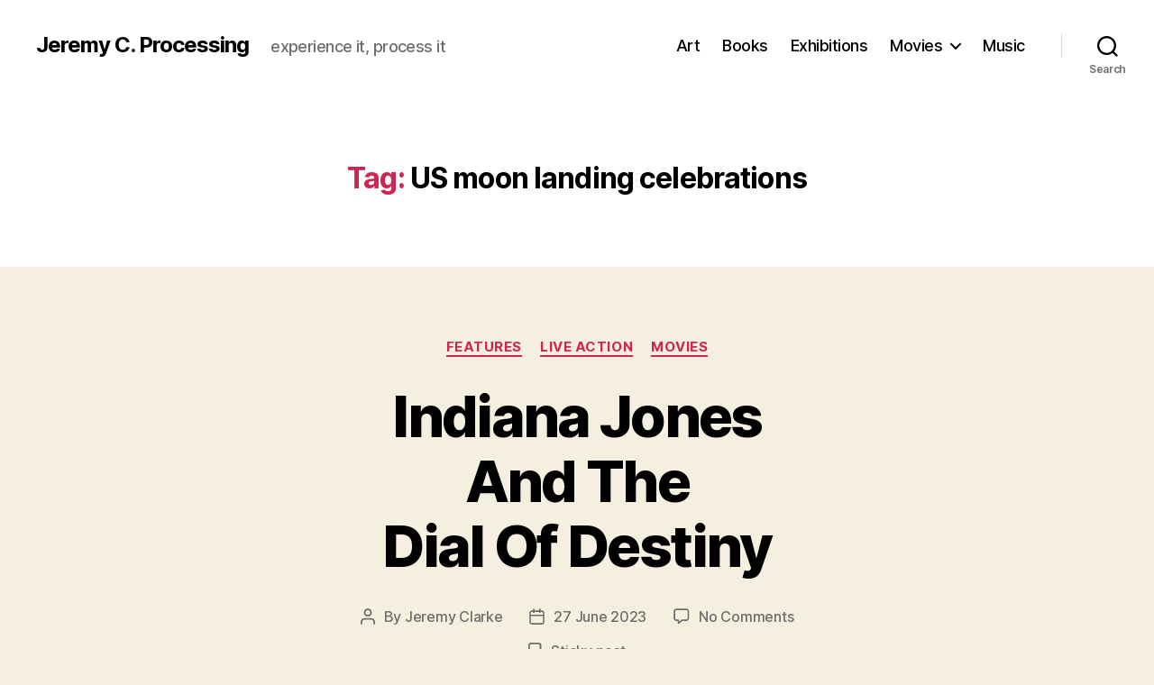

--- FILE ---
content_type: text/html; charset=UTF-8
request_url: https://jeremycprocessing.com/tag/us-moon-landing-celebrations/
body_size: 73444
content:
<!DOCTYPE html>

<html class="no-js" lang="en-GB">

	<head>

		<meta charset="UTF-8">
		<meta name="viewport" content="width=device-width, initial-scale=1.0" >

		<link rel="profile" href="https://gmpg.org/xfn/11">

		<meta name='robots' content='index, follow, max-image-preview:large, max-snippet:-1, max-video-preview:-1' />

	<!-- This site is optimized with the Yoast SEO plugin v21.5 - https://yoast.com/wordpress/plugins/seo/ -->
	<title>US moon landing celebrations Archives - Jeremy C. Processing</title>
	<link rel="canonical" href="http://jeremycprocessing.com/tag/us-moon-landing-celebrations/" />
	<meta property="og:locale" content="en_GB" />
	<meta property="og:type" content="article" />
	<meta property="og:title" content="US moon landing celebrations Archives - Jeremy C. Processing" />
	<meta property="og:url" content="http://jeremycprocessing.com/tag/us-moon-landing-celebrations/" />
	<meta property="og:site_name" content="Jeremy C. Processing" />
	<meta name="twitter:card" content="summary_large_image" />
	<script type="application/ld+json" class="yoast-schema-graph">{"@context":"https://schema.org","@graph":[{"@type":"CollectionPage","@id":"http://jeremycprocessing.com/tag/us-moon-landing-celebrations/","url":"http://jeremycprocessing.com/tag/us-moon-landing-celebrations/","name":"US moon landing celebrations Archives - Jeremy C. Processing","isPartOf":{"@id":"https://jeremycprocessing.com/#website"},"primaryImageOfPage":{"@id":"http://jeremycprocessing.com/tag/us-moon-landing-celebrations/#primaryimage"},"image":{"@id":"http://jeremycprocessing.com/tag/us-moon-landing-celebrations/#primaryimage"},"thumbnailUrl":"https://jeremycprocessing.com/wp-content/uploads/2023/06/Indiana-Jones-and-the-Dial-of-Destiny-16-800-x-533.jpg","breadcrumb":{"@id":"http://jeremycprocessing.com/tag/us-moon-landing-celebrations/#breadcrumb"},"inLanguage":"en-GB"},{"@type":"ImageObject","inLanguage":"en-GB","@id":"http://jeremycprocessing.com/tag/us-moon-landing-celebrations/#primaryimage","url":"https://jeremycprocessing.com/wp-content/uploads/2023/06/Indiana-Jones-and-the-Dial-of-Destiny-16-800-x-533.jpg","contentUrl":"https://jeremycprocessing.com/wp-content/uploads/2023/06/Indiana-Jones-and-the-Dial-of-Destiny-16-800-x-533.jpg","width":800,"height":533},{"@type":"BreadcrumbList","@id":"http://jeremycprocessing.com/tag/us-moon-landing-celebrations/#breadcrumb","itemListElement":[{"@type":"ListItem","position":1,"name":"Home","item":"https://jeremycprocessing.com/"},{"@type":"ListItem","position":2,"name":"US moon landing celebrations"}]},{"@type":"WebSite","@id":"https://jeremycprocessing.com/#website","url":"https://jeremycprocessing.com/","name":"Jeremy C. Processing","description":"experience it, process it","publisher":{"@id":"https://jeremycprocessing.com/#/schema/person/8147bfb7d820821a582be87865e5b085"},"potentialAction":[{"@type":"SearchAction","target":{"@type":"EntryPoint","urlTemplate":"https://jeremycprocessing.com/?s={search_term_string}"},"query-input":"required name=search_term_string"}],"inLanguage":"en-GB"},{"@type":["Person","Organization"],"@id":"https://jeremycprocessing.com/#/schema/person/8147bfb7d820821a582be87865e5b085","name":"Jeremy Clarke","image":{"@type":"ImageObject","inLanguage":"en-GB","@id":"https://jeremycprocessing.com/#/schema/person/image/","url":"https://secure.gravatar.com/avatar/03cbd649d4751c36f4b4f2a985d4e561?s=96&d=mm&r=g","contentUrl":"https://secure.gravatar.com/avatar/03cbd649d4751c36f4b4f2a985d4e561?s=96&d=mm&r=g","caption":"Jeremy Clarke"},"logo":{"@id":"https://jeremycprocessing.com/#/schema/person/image/"}}]}</script>
	<!-- / Yoast SEO plugin. -->


<link rel="alternate" type="application/rss+xml" title="Jeremy C. Processing &raquo; Feed" href="https://jeremycprocessing.com/feed/" />
<link rel="alternate" type="application/rss+xml" title="Jeremy C. Processing &raquo; Comments Feed" href="https://jeremycprocessing.com/comments/feed/" />
<link rel="alternate" type="application/rss+xml" title="Jeremy C. Processing &raquo; US moon landing celebrations Tag Feed" href="https://jeremycprocessing.com/tag/us-moon-landing-celebrations/feed/" />
<script>
window._wpemojiSettings = {"baseUrl":"https:\/\/s.w.org\/images\/core\/emoji\/14.0.0\/72x72\/","ext":".png","svgUrl":"https:\/\/s.w.org\/images\/core\/emoji\/14.0.0\/svg\/","svgExt":".svg","source":{"concatemoji":"https:\/\/jeremycprocessing.com\/wp-includes\/js\/wp-emoji-release.min.js?ver=6.4.7"}};
/*! This file is auto-generated */
!function(i,n){var o,s,e;function c(e){try{var t={supportTests:e,timestamp:(new Date).valueOf()};sessionStorage.setItem(o,JSON.stringify(t))}catch(e){}}function p(e,t,n){e.clearRect(0,0,e.canvas.width,e.canvas.height),e.fillText(t,0,0);var t=new Uint32Array(e.getImageData(0,0,e.canvas.width,e.canvas.height).data),r=(e.clearRect(0,0,e.canvas.width,e.canvas.height),e.fillText(n,0,0),new Uint32Array(e.getImageData(0,0,e.canvas.width,e.canvas.height).data));return t.every(function(e,t){return e===r[t]})}function u(e,t,n){switch(t){case"flag":return n(e,"\ud83c\udff3\ufe0f\u200d\u26a7\ufe0f","\ud83c\udff3\ufe0f\u200b\u26a7\ufe0f")?!1:!n(e,"\ud83c\uddfa\ud83c\uddf3","\ud83c\uddfa\u200b\ud83c\uddf3")&&!n(e,"\ud83c\udff4\udb40\udc67\udb40\udc62\udb40\udc65\udb40\udc6e\udb40\udc67\udb40\udc7f","\ud83c\udff4\u200b\udb40\udc67\u200b\udb40\udc62\u200b\udb40\udc65\u200b\udb40\udc6e\u200b\udb40\udc67\u200b\udb40\udc7f");case"emoji":return!n(e,"\ud83e\udef1\ud83c\udffb\u200d\ud83e\udef2\ud83c\udfff","\ud83e\udef1\ud83c\udffb\u200b\ud83e\udef2\ud83c\udfff")}return!1}function f(e,t,n){var r="undefined"!=typeof WorkerGlobalScope&&self instanceof WorkerGlobalScope?new OffscreenCanvas(300,150):i.createElement("canvas"),a=r.getContext("2d",{willReadFrequently:!0}),o=(a.textBaseline="top",a.font="600 32px Arial",{});return e.forEach(function(e){o[e]=t(a,e,n)}),o}function t(e){var t=i.createElement("script");t.src=e,t.defer=!0,i.head.appendChild(t)}"undefined"!=typeof Promise&&(o="wpEmojiSettingsSupports",s=["flag","emoji"],n.supports={everything:!0,everythingExceptFlag:!0},e=new Promise(function(e){i.addEventListener("DOMContentLoaded",e,{once:!0})}),new Promise(function(t){var n=function(){try{var e=JSON.parse(sessionStorage.getItem(o));if("object"==typeof e&&"number"==typeof e.timestamp&&(new Date).valueOf()<e.timestamp+604800&&"object"==typeof e.supportTests)return e.supportTests}catch(e){}return null}();if(!n){if("undefined"!=typeof Worker&&"undefined"!=typeof OffscreenCanvas&&"undefined"!=typeof URL&&URL.createObjectURL&&"undefined"!=typeof Blob)try{var e="postMessage("+f.toString()+"("+[JSON.stringify(s),u.toString(),p.toString()].join(",")+"));",r=new Blob([e],{type:"text/javascript"}),a=new Worker(URL.createObjectURL(r),{name:"wpTestEmojiSupports"});return void(a.onmessage=function(e){c(n=e.data),a.terminate(),t(n)})}catch(e){}c(n=f(s,u,p))}t(n)}).then(function(e){for(var t in e)n.supports[t]=e[t],n.supports.everything=n.supports.everything&&n.supports[t],"flag"!==t&&(n.supports.everythingExceptFlag=n.supports.everythingExceptFlag&&n.supports[t]);n.supports.everythingExceptFlag=n.supports.everythingExceptFlag&&!n.supports.flag,n.DOMReady=!1,n.readyCallback=function(){n.DOMReady=!0}}).then(function(){return e}).then(function(){var e;n.supports.everything||(n.readyCallback(),(e=n.source||{}).concatemoji?t(e.concatemoji):e.wpemoji&&e.twemoji&&(t(e.twemoji),t(e.wpemoji)))}))}((window,document),window._wpemojiSettings);
</script>
<style id='wp-emoji-styles-inline-css'>

	img.wp-smiley, img.emoji {
		display: inline !important;
		border: none !important;
		box-shadow: none !important;
		height: 1em !important;
		width: 1em !important;
		margin: 0 0.07em !important;
		vertical-align: -0.1em !important;
		background: none !important;
		padding: 0 !important;
	}
</style>
<link rel='stylesheet' id='wp-block-library-css' href='https://jeremycprocessing.com/wp-includes/css/dist/block-library/style.min.css?ver=6.4.7' media='all' />
<style id='classic-theme-styles-inline-css'>
/*! This file is auto-generated */
.wp-block-button__link{color:#fff;background-color:#32373c;border-radius:9999px;box-shadow:none;text-decoration:none;padding:calc(.667em + 2px) calc(1.333em + 2px);font-size:1.125em}.wp-block-file__button{background:#32373c;color:#fff;text-decoration:none}
</style>
<style id='global-styles-inline-css'>
body{--wp--preset--color--black: #000000;--wp--preset--color--cyan-bluish-gray: #abb8c3;--wp--preset--color--white: #ffffff;--wp--preset--color--pale-pink: #f78da7;--wp--preset--color--vivid-red: #cf2e2e;--wp--preset--color--luminous-vivid-orange: #ff6900;--wp--preset--color--luminous-vivid-amber: #fcb900;--wp--preset--color--light-green-cyan: #7bdcb5;--wp--preset--color--vivid-green-cyan: #00d084;--wp--preset--color--pale-cyan-blue: #8ed1fc;--wp--preset--color--vivid-cyan-blue: #0693e3;--wp--preset--color--vivid-purple: #9b51e0;--wp--preset--color--accent: #cd2653;--wp--preset--color--primary: #000000;--wp--preset--color--secondary: #6d6d6d;--wp--preset--color--subtle-background: #dcd7ca;--wp--preset--color--background: #f5efe0;--wp--preset--gradient--vivid-cyan-blue-to-vivid-purple: linear-gradient(135deg,rgba(6,147,227,1) 0%,rgb(155,81,224) 100%);--wp--preset--gradient--light-green-cyan-to-vivid-green-cyan: linear-gradient(135deg,rgb(122,220,180) 0%,rgb(0,208,130) 100%);--wp--preset--gradient--luminous-vivid-amber-to-luminous-vivid-orange: linear-gradient(135deg,rgba(252,185,0,1) 0%,rgba(255,105,0,1) 100%);--wp--preset--gradient--luminous-vivid-orange-to-vivid-red: linear-gradient(135deg,rgba(255,105,0,1) 0%,rgb(207,46,46) 100%);--wp--preset--gradient--very-light-gray-to-cyan-bluish-gray: linear-gradient(135deg,rgb(238,238,238) 0%,rgb(169,184,195) 100%);--wp--preset--gradient--cool-to-warm-spectrum: linear-gradient(135deg,rgb(74,234,220) 0%,rgb(151,120,209) 20%,rgb(207,42,186) 40%,rgb(238,44,130) 60%,rgb(251,105,98) 80%,rgb(254,248,76) 100%);--wp--preset--gradient--blush-light-purple: linear-gradient(135deg,rgb(255,206,236) 0%,rgb(152,150,240) 100%);--wp--preset--gradient--blush-bordeaux: linear-gradient(135deg,rgb(254,205,165) 0%,rgb(254,45,45) 50%,rgb(107,0,62) 100%);--wp--preset--gradient--luminous-dusk: linear-gradient(135deg,rgb(255,203,112) 0%,rgb(199,81,192) 50%,rgb(65,88,208) 100%);--wp--preset--gradient--pale-ocean: linear-gradient(135deg,rgb(255,245,203) 0%,rgb(182,227,212) 50%,rgb(51,167,181) 100%);--wp--preset--gradient--electric-grass: linear-gradient(135deg,rgb(202,248,128) 0%,rgb(113,206,126) 100%);--wp--preset--gradient--midnight: linear-gradient(135deg,rgb(2,3,129) 0%,rgb(40,116,252) 100%);--wp--preset--font-size--small: 18px;--wp--preset--font-size--medium: 20px;--wp--preset--font-size--large: 26.25px;--wp--preset--font-size--x-large: 42px;--wp--preset--font-size--normal: 21px;--wp--preset--font-size--larger: 32px;--wp--preset--spacing--20: 0.44rem;--wp--preset--spacing--30: 0.67rem;--wp--preset--spacing--40: 1rem;--wp--preset--spacing--50: 1.5rem;--wp--preset--spacing--60: 2.25rem;--wp--preset--spacing--70: 3.38rem;--wp--preset--spacing--80: 5.06rem;--wp--preset--shadow--natural: 6px 6px 9px rgba(0, 0, 0, 0.2);--wp--preset--shadow--deep: 12px 12px 50px rgba(0, 0, 0, 0.4);--wp--preset--shadow--sharp: 6px 6px 0px rgba(0, 0, 0, 0.2);--wp--preset--shadow--outlined: 6px 6px 0px -3px rgba(255, 255, 255, 1), 6px 6px rgba(0, 0, 0, 1);--wp--preset--shadow--crisp: 6px 6px 0px rgba(0, 0, 0, 1);}:where(.is-layout-flex){gap: 0.5em;}:where(.is-layout-grid){gap: 0.5em;}body .is-layout-flow > .alignleft{float: left;margin-inline-start: 0;margin-inline-end: 2em;}body .is-layout-flow > .alignright{float: right;margin-inline-start: 2em;margin-inline-end: 0;}body .is-layout-flow > .aligncenter{margin-left: auto !important;margin-right: auto !important;}body .is-layout-constrained > .alignleft{float: left;margin-inline-start: 0;margin-inline-end: 2em;}body .is-layout-constrained > .alignright{float: right;margin-inline-start: 2em;margin-inline-end: 0;}body .is-layout-constrained > .aligncenter{margin-left: auto !important;margin-right: auto !important;}body .is-layout-constrained > :where(:not(.alignleft):not(.alignright):not(.alignfull)){max-width: var(--wp--style--global--content-size);margin-left: auto !important;margin-right: auto !important;}body .is-layout-constrained > .alignwide{max-width: var(--wp--style--global--wide-size);}body .is-layout-flex{display: flex;}body .is-layout-flex{flex-wrap: wrap;align-items: center;}body .is-layout-flex > *{margin: 0;}body .is-layout-grid{display: grid;}body .is-layout-grid > *{margin: 0;}:where(.wp-block-columns.is-layout-flex){gap: 2em;}:where(.wp-block-columns.is-layout-grid){gap: 2em;}:where(.wp-block-post-template.is-layout-flex){gap: 1.25em;}:where(.wp-block-post-template.is-layout-grid){gap: 1.25em;}.has-black-color{color: var(--wp--preset--color--black) !important;}.has-cyan-bluish-gray-color{color: var(--wp--preset--color--cyan-bluish-gray) !important;}.has-white-color{color: var(--wp--preset--color--white) !important;}.has-pale-pink-color{color: var(--wp--preset--color--pale-pink) !important;}.has-vivid-red-color{color: var(--wp--preset--color--vivid-red) !important;}.has-luminous-vivid-orange-color{color: var(--wp--preset--color--luminous-vivid-orange) !important;}.has-luminous-vivid-amber-color{color: var(--wp--preset--color--luminous-vivid-amber) !important;}.has-light-green-cyan-color{color: var(--wp--preset--color--light-green-cyan) !important;}.has-vivid-green-cyan-color{color: var(--wp--preset--color--vivid-green-cyan) !important;}.has-pale-cyan-blue-color{color: var(--wp--preset--color--pale-cyan-blue) !important;}.has-vivid-cyan-blue-color{color: var(--wp--preset--color--vivid-cyan-blue) !important;}.has-vivid-purple-color{color: var(--wp--preset--color--vivid-purple) !important;}.has-black-background-color{background-color: var(--wp--preset--color--black) !important;}.has-cyan-bluish-gray-background-color{background-color: var(--wp--preset--color--cyan-bluish-gray) !important;}.has-white-background-color{background-color: var(--wp--preset--color--white) !important;}.has-pale-pink-background-color{background-color: var(--wp--preset--color--pale-pink) !important;}.has-vivid-red-background-color{background-color: var(--wp--preset--color--vivid-red) !important;}.has-luminous-vivid-orange-background-color{background-color: var(--wp--preset--color--luminous-vivid-orange) !important;}.has-luminous-vivid-amber-background-color{background-color: var(--wp--preset--color--luminous-vivid-amber) !important;}.has-light-green-cyan-background-color{background-color: var(--wp--preset--color--light-green-cyan) !important;}.has-vivid-green-cyan-background-color{background-color: var(--wp--preset--color--vivid-green-cyan) !important;}.has-pale-cyan-blue-background-color{background-color: var(--wp--preset--color--pale-cyan-blue) !important;}.has-vivid-cyan-blue-background-color{background-color: var(--wp--preset--color--vivid-cyan-blue) !important;}.has-vivid-purple-background-color{background-color: var(--wp--preset--color--vivid-purple) !important;}.has-black-border-color{border-color: var(--wp--preset--color--black) !important;}.has-cyan-bluish-gray-border-color{border-color: var(--wp--preset--color--cyan-bluish-gray) !important;}.has-white-border-color{border-color: var(--wp--preset--color--white) !important;}.has-pale-pink-border-color{border-color: var(--wp--preset--color--pale-pink) !important;}.has-vivid-red-border-color{border-color: var(--wp--preset--color--vivid-red) !important;}.has-luminous-vivid-orange-border-color{border-color: var(--wp--preset--color--luminous-vivid-orange) !important;}.has-luminous-vivid-amber-border-color{border-color: var(--wp--preset--color--luminous-vivid-amber) !important;}.has-light-green-cyan-border-color{border-color: var(--wp--preset--color--light-green-cyan) !important;}.has-vivid-green-cyan-border-color{border-color: var(--wp--preset--color--vivid-green-cyan) !important;}.has-pale-cyan-blue-border-color{border-color: var(--wp--preset--color--pale-cyan-blue) !important;}.has-vivid-cyan-blue-border-color{border-color: var(--wp--preset--color--vivid-cyan-blue) !important;}.has-vivid-purple-border-color{border-color: var(--wp--preset--color--vivid-purple) !important;}.has-vivid-cyan-blue-to-vivid-purple-gradient-background{background: var(--wp--preset--gradient--vivid-cyan-blue-to-vivid-purple) !important;}.has-light-green-cyan-to-vivid-green-cyan-gradient-background{background: var(--wp--preset--gradient--light-green-cyan-to-vivid-green-cyan) !important;}.has-luminous-vivid-amber-to-luminous-vivid-orange-gradient-background{background: var(--wp--preset--gradient--luminous-vivid-amber-to-luminous-vivid-orange) !important;}.has-luminous-vivid-orange-to-vivid-red-gradient-background{background: var(--wp--preset--gradient--luminous-vivid-orange-to-vivid-red) !important;}.has-very-light-gray-to-cyan-bluish-gray-gradient-background{background: var(--wp--preset--gradient--very-light-gray-to-cyan-bluish-gray) !important;}.has-cool-to-warm-spectrum-gradient-background{background: var(--wp--preset--gradient--cool-to-warm-spectrum) !important;}.has-blush-light-purple-gradient-background{background: var(--wp--preset--gradient--blush-light-purple) !important;}.has-blush-bordeaux-gradient-background{background: var(--wp--preset--gradient--blush-bordeaux) !important;}.has-luminous-dusk-gradient-background{background: var(--wp--preset--gradient--luminous-dusk) !important;}.has-pale-ocean-gradient-background{background: var(--wp--preset--gradient--pale-ocean) !important;}.has-electric-grass-gradient-background{background: var(--wp--preset--gradient--electric-grass) !important;}.has-midnight-gradient-background{background: var(--wp--preset--gradient--midnight) !important;}.has-small-font-size{font-size: var(--wp--preset--font-size--small) !important;}.has-medium-font-size{font-size: var(--wp--preset--font-size--medium) !important;}.has-large-font-size{font-size: var(--wp--preset--font-size--large) !important;}.has-x-large-font-size{font-size: var(--wp--preset--font-size--x-large) !important;}
.wp-block-navigation a:where(:not(.wp-element-button)){color: inherit;}
:where(.wp-block-post-template.is-layout-flex){gap: 1.25em;}:where(.wp-block-post-template.is-layout-grid){gap: 1.25em;}
:where(.wp-block-columns.is-layout-flex){gap: 2em;}:where(.wp-block-columns.is-layout-grid){gap: 2em;}
.wp-block-pullquote{font-size: 1.5em;line-height: 1.6;}
</style>
<link rel='stylesheet' id='twentytwenty-style-css' href='https://jeremycprocessing.com/wp-content/themes/twentytwenty/style.css?ver=2.4' media='all' />
<style id='twentytwenty-style-inline-css'>
.color-accent,.color-accent-hover:hover,.color-accent-hover:focus,:root .has-accent-color,.has-drop-cap:not(:focus):first-letter,.wp-block-button.is-style-outline,a { color: #cd2653; }blockquote,.border-color-accent,.border-color-accent-hover:hover,.border-color-accent-hover:focus { border-color: #cd2653; }button,.button,.faux-button,.wp-block-button__link,.wp-block-file .wp-block-file__button,input[type="button"],input[type="reset"],input[type="submit"],.bg-accent,.bg-accent-hover:hover,.bg-accent-hover:focus,:root .has-accent-background-color,.comment-reply-link { background-color: #cd2653; }.fill-children-accent,.fill-children-accent * { fill: #cd2653; }body,.entry-title a,:root .has-primary-color { color: #000000; }:root .has-primary-background-color { background-color: #000000; }cite,figcaption,.wp-caption-text,.post-meta,.entry-content .wp-block-archives li,.entry-content .wp-block-categories li,.entry-content .wp-block-latest-posts li,.wp-block-latest-comments__comment-date,.wp-block-latest-posts__post-date,.wp-block-embed figcaption,.wp-block-image figcaption,.wp-block-pullquote cite,.comment-metadata,.comment-respond .comment-notes,.comment-respond .logged-in-as,.pagination .dots,.entry-content hr:not(.has-background),hr.styled-separator,:root .has-secondary-color { color: #6d6d6d; }:root .has-secondary-background-color { background-color: #6d6d6d; }pre,fieldset,input,textarea,table,table *,hr { border-color: #dcd7ca; }caption,code,code,kbd,samp,.wp-block-table.is-style-stripes tbody tr:nth-child(odd),:root .has-subtle-background-background-color { background-color: #dcd7ca; }.wp-block-table.is-style-stripes { border-bottom-color: #dcd7ca; }.wp-block-latest-posts.is-grid li { border-top-color: #dcd7ca; }:root .has-subtle-background-color { color: #dcd7ca; }body:not(.overlay-header) .primary-menu > li > a,body:not(.overlay-header) .primary-menu > li > .icon,.modal-menu a,.footer-menu a, .footer-widgets a:where(:not(.wp-block-button__link)),#site-footer .wp-block-button.is-style-outline,.wp-block-pullquote:before,.singular:not(.overlay-header) .entry-header a,.archive-header a,.header-footer-group .color-accent,.header-footer-group .color-accent-hover:hover { color: #cd2653; }.social-icons a,#site-footer button:not(.toggle),#site-footer .button,#site-footer .faux-button,#site-footer .wp-block-button__link,#site-footer .wp-block-file__button,#site-footer input[type="button"],#site-footer input[type="reset"],#site-footer input[type="submit"] { background-color: #cd2653; }.header-footer-group,body:not(.overlay-header) #site-header .toggle,.menu-modal .toggle { color: #000000; }body:not(.overlay-header) .primary-menu ul { background-color: #000000; }body:not(.overlay-header) .primary-menu > li > ul:after { border-bottom-color: #000000; }body:not(.overlay-header) .primary-menu ul ul:after { border-left-color: #000000; }.site-description,body:not(.overlay-header) .toggle-inner .toggle-text,.widget .post-date,.widget .rss-date,.widget_archive li,.widget_categories li,.widget cite,.widget_pages li,.widget_meta li,.widget_nav_menu li,.powered-by-wordpress,.to-the-top,.singular .entry-header .post-meta,.singular:not(.overlay-header) .entry-header .post-meta a { color: #6d6d6d; }.header-footer-group pre,.header-footer-group fieldset,.header-footer-group input,.header-footer-group textarea,.header-footer-group table,.header-footer-group table *,.footer-nav-widgets-wrapper,#site-footer,.menu-modal nav *,.footer-widgets-outer-wrapper,.footer-top { border-color: #dcd7ca; }.header-footer-group table caption,body:not(.overlay-header) .header-inner .toggle-wrapper::before { background-color: #dcd7ca; }
</style>
<link rel='stylesheet' id='twentytwenty-print-style-css' href='https://jeremycprocessing.com/wp-content/themes/twentytwenty/print.css?ver=2.4' media='print' />
<script src="https://jeremycprocessing.com/wp-content/themes/twentytwenty/assets/js/index.js?ver=2.4" id="twentytwenty-js-js" defer data-wp-strategy="defer"></script>
<link rel="https://api.w.org/" href="https://jeremycprocessing.com/wp-json/" /><link rel="alternate" type="application/json" href="https://jeremycprocessing.com/wp-json/wp/v2/tags/12820" /><link rel="EditURI" type="application/rsd+xml" title="RSD" href="https://jeremycprocessing.com/xmlrpc.php?rsd" />
<meta name="generator" content="WordPress 6.4.7" />
	<script>document.documentElement.className = document.documentElement.className.replace( 'no-js', 'js' );</script>
	<style>.recentcomments a{display:inline !important;padding:0 !important;margin:0 !important;}</style><link rel="icon" href="https://jeremycprocessing.com/wp-content/uploads/2020/07/cropped-2019-07-24-pic-by-Lowell-cropped-32x32.jpg" sizes="32x32" />
<link rel="icon" href="https://jeremycprocessing.com/wp-content/uploads/2020/07/cropped-2019-07-24-pic-by-Lowell-cropped-192x192.jpg" sizes="192x192" />
<link rel="apple-touch-icon" href="https://jeremycprocessing.com/wp-content/uploads/2020/07/cropped-2019-07-24-pic-by-Lowell-cropped-180x180.jpg" />
<meta name="msapplication-TileImage" content="https://jeremycprocessing.com/wp-content/uploads/2020/07/cropped-2019-07-24-pic-by-Lowell-cropped-270x270.jpg" />

	</head>

	<body class="archive tag tag-us-moon-landing-celebrations tag-12820 wp-embed-responsive enable-search-modal has-no-pagination showing-comments show-avatars footer-top-visible">

		<a class="skip-link screen-reader-text" href="#site-content">Skip to the content</a>
		<header id="site-header" class="header-footer-group">

			<div class="header-inner section-inner">

				<div class="header-titles-wrapper">

					
						<button class="toggle search-toggle mobile-search-toggle" data-toggle-target=".search-modal" data-toggle-body-class="showing-search-modal" data-set-focus=".search-modal .search-field" aria-expanded="false">
							<span class="toggle-inner">
								<span class="toggle-icon">
									<svg class="svg-icon" aria-hidden="true" role="img" focusable="false" xmlns="http://www.w3.org/2000/svg" width="23" height="23" viewBox="0 0 23 23"><path d="M38.710696,48.0601792 L43,52.3494831 L41.3494831,54 L37.0601792,49.710696 C35.2632422,51.1481185 32.9839107,52.0076499 30.5038249,52.0076499 C24.7027226,52.0076499 20,47.3049272 20,41.5038249 C20,35.7027226 24.7027226,31 30.5038249,31 C36.3049272,31 41.0076499,35.7027226 41.0076499,41.5038249 C41.0076499,43.9839107 40.1481185,46.2632422 38.710696,48.0601792 Z M36.3875844,47.1716785 C37.8030221,45.7026647 38.6734666,43.7048964 38.6734666,41.5038249 C38.6734666,36.9918565 35.0157934,33.3341833 30.5038249,33.3341833 C25.9918565,33.3341833 22.3341833,36.9918565 22.3341833,41.5038249 C22.3341833,46.0157934 25.9918565,49.6734666 30.5038249,49.6734666 C32.7048964,49.6734666 34.7026647,48.8030221 36.1716785,47.3875844 C36.2023931,47.347638 36.2360451,47.3092237 36.2726343,47.2726343 C36.3092237,47.2360451 36.347638,47.2023931 36.3875844,47.1716785 Z" transform="translate(-20 -31)" /></svg>								</span>
								<span class="toggle-text">Search</span>
							</span>
						</button><!-- .search-toggle -->

					
					<div class="header-titles">

						<div class="site-title faux-heading"><a href="https://jeremycprocessing.com/">Jeremy C. Processing</a></div><div class="site-description">experience it, process it</div><!-- .site-description -->
					</div><!-- .header-titles -->

					<button class="toggle nav-toggle mobile-nav-toggle" data-toggle-target=".menu-modal"  data-toggle-body-class="showing-menu-modal" aria-expanded="false" data-set-focus=".close-nav-toggle">
						<span class="toggle-inner">
							<span class="toggle-icon">
								<svg class="svg-icon" aria-hidden="true" role="img" focusable="false" xmlns="http://www.w3.org/2000/svg" width="26" height="7" viewBox="0 0 26 7"><path fill-rule="evenodd" d="M332.5,45 C330.567003,45 329,43.4329966 329,41.5 C329,39.5670034 330.567003,38 332.5,38 C334.432997,38 336,39.5670034 336,41.5 C336,43.4329966 334.432997,45 332.5,45 Z M342,45 C340.067003,45 338.5,43.4329966 338.5,41.5 C338.5,39.5670034 340.067003,38 342,38 C343.932997,38 345.5,39.5670034 345.5,41.5 C345.5,43.4329966 343.932997,45 342,45 Z M351.5,45 C349.567003,45 348,43.4329966 348,41.5 C348,39.5670034 349.567003,38 351.5,38 C353.432997,38 355,39.5670034 355,41.5 C355,43.4329966 353.432997,45 351.5,45 Z" transform="translate(-329 -38)" /></svg>							</span>
							<span class="toggle-text">Menu</span>
						</span>
					</button><!-- .nav-toggle -->

				</div><!-- .header-titles-wrapper -->

				<div class="header-navigation-wrapper">

					
							<nav class="primary-menu-wrapper" aria-label="Horizontal">

								<ul class="primary-menu reset-list-style">

								<li id="menu-item-77" class="menu-item menu-item-type-taxonomy menu-item-object-category menu-item-77"><a href="https://jeremycprocessing.com/category/art/">Art</a></li>
<li id="menu-item-80" class="menu-item menu-item-type-taxonomy menu-item-object-category menu-item-80"><a href="https://jeremycprocessing.com/category/books/">Books</a></li>
<li id="menu-item-78" class="menu-item menu-item-type-taxonomy menu-item-object-category menu-item-78"><a href="https://jeremycprocessing.com/category/exhibitions/">Exhibitions</a></li>
<li id="menu-item-51" class="menu-item menu-item-type-taxonomy menu-item-object-category menu-item-has-children menu-item-51"><a href="https://jeremycprocessing.com/category/movies/">Movies</a><span class="icon"></span>
<ul class="sub-menu">
	<li id="menu-item-48" class="menu-item menu-item-type-taxonomy menu-item-object-category menu-item-48"><a href="https://jeremycprocessing.com/category/movies/animation/">Animation</a></li>
	<li id="menu-item-82" class="menu-item menu-item-type-taxonomy menu-item-object-category menu-item-82"><a href="https://jeremycprocessing.com/category/movies/documentary/">Documentary</a></li>
	<li id="menu-item-49" class="menu-item menu-item-type-taxonomy menu-item-object-category menu-item-49"><a href="https://jeremycprocessing.com/category/movies/features/">Features</a></li>
	<li id="menu-item-50" class="menu-item menu-item-type-taxonomy menu-item-object-category menu-item-50"><a href="https://jeremycprocessing.com/category/movies/live-action/">Live Action</a></li>
	<li id="menu-item-81" class="menu-item menu-item-type-taxonomy menu-item-object-category menu-item-81"><a href="https://jeremycprocessing.com/category/movies/shorts/">Shorts</a></li>
</ul>
</li>
<li id="menu-item-79" class="menu-item menu-item-type-taxonomy menu-item-object-category menu-item-79"><a href="https://jeremycprocessing.com/category/music/">Music</a></li>

								</ul>

							</nav><!-- .primary-menu-wrapper -->

						
						<div class="header-toggles hide-no-js">

						
							<div class="toggle-wrapper search-toggle-wrapper">

								<button class="toggle search-toggle desktop-search-toggle" data-toggle-target=".search-modal" data-toggle-body-class="showing-search-modal" data-set-focus=".search-modal .search-field" aria-expanded="false">
									<span class="toggle-inner">
										<svg class="svg-icon" aria-hidden="true" role="img" focusable="false" xmlns="http://www.w3.org/2000/svg" width="23" height="23" viewBox="0 0 23 23"><path d="M38.710696,48.0601792 L43,52.3494831 L41.3494831,54 L37.0601792,49.710696 C35.2632422,51.1481185 32.9839107,52.0076499 30.5038249,52.0076499 C24.7027226,52.0076499 20,47.3049272 20,41.5038249 C20,35.7027226 24.7027226,31 30.5038249,31 C36.3049272,31 41.0076499,35.7027226 41.0076499,41.5038249 C41.0076499,43.9839107 40.1481185,46.2632422 38.710696,48.0601792 Z M36.3875844,47.1716785 C37.8030221,45.7026647 38.6734666,43.7048964 38.6734666,41.5038249 C38.6734666,36.9918565 35.0157934,33.3341833 30.5038249,33.3341833 C25.9918565,33.3341833 22.3341833,36.9918565 22.3341833,41.5038249 C22.3341833,46.0157934 25.9918565,49.6734666 30.5038249,49.6734666 C32.7048964,49.6734666 34.7026647,48.8030221 36.1716785,47.3875844 C36.2023931,47.347638 36.2360451,47.3092237 36.2726343,47.2726343 C36.3092237,47.2360451 36.347638,47.2023931 36.3875844,47.1716785 Z" transform="translate(-20 -31)" /></svg>										<span class="toggle-text">Search</span>
									</span>
								</button><!-- .search-toggle -->

							</div>

							
						</div><!-- .header-toggles -->
						
				</div><!-- .header-navigation-wrapper -->

			</div><!-- .header-inner -->

			<div class="search-modal cover-modal header-footer-group" data-modal-target-string=".search-modal" role="dialog" aria-modal="true" aria-label="Search">

	<div class="search-modal-inner modal-inner">

		<div class="section-inner">

			<form role="search" aria-label="Search for:" method="get" class="search-form" action="https://jeremycprocessing.com/">
	<label for="search-form-1">
		<span class="screen-reader-text">
			Search for:		</span>
		<input type="search" id="search-form-1" class="search-field" placeholder="Search &hellip;" value="" name="s" />
	</label>
	<input type="submit" class="search-submit" value="Search" />
</form>

			<button class="toggle search-untoggle close-search-toggle fill-children-current-color" data-toggle-target=".search-modal" data-toggle-body-class="showing-search-modal" data-set-focus=".search-modal .search-field">
				<span class="screen-reader-text">
					Close search				</span>
				<svg class="svg-icon" aria-hidden="true" role="img" focusable="false" xmlns="http://www.w3.org/2000/svg" width="16" height="16" viewBox="0 0 16 16"><polygon fill="" fill-rule="evenodd" points="6.852 7.649 .399 1.195 1.445 .149 7.899 6.602 14.352 .149 15.399 1.195 8.945 7.649 15.399 14.102 14.352 15.149 7.899 8.695 1.445 15.149 .399 14.102" /></svg>			</button><!-- .search-toggle -->

		</div><!-- .section-inner -->

	</div><!-- .search-modal-inner -->

</div><!-- .menu-modal -->

		</header><!-- #site-header -->

		
<div class="menu-modal cover-modal header-footer-group" data-modal-target-string=".menu-modal">

	<div class="menu-modal-inner modal-inner">

		<div class="menu-wrapper section-inner">

			<div class="menu-top">

				<button class="toggle close-nav-toggle fill-children-current-color" data-toggle-target=".menu-modal" data-toggle-body-class="showing-menu-modal" data-set-focus=".menu-modal">
					<span class="toggle-text">Close Menu</span>
					<svg class="svg-icon" aria-hidden="true" role="img" focusable="false" xmlns="http://www.w3.org/2000/svg" width="16" height="16" viewBox="0 0 16 16"><polygon fill="" fill-rule="evenodd" points="6.852 7.649 .399 1.195 1.445 .149 7.899 6.602 14.352 .149 15.399 1.195 8.945 7.649 15.399 14.102 14.352 15.149 7.899 8.695 1.445 15.149 .399 14.102" /></svg>				</button><!-- .nav-toggle -->

				
					<nav class="mobile-menu" aria-label="Mobile">

						<ul class="modal-menu reset-list-style">

						<li class="menu-item menu-item-type-taxonomy menu-item-object-category menu-item-77"><div class="ancestor-wrapper"><a href="https://jeremycprocessing.com/category/art/">Art</a></div><!-- .ancestor-wrapper --></li>
<li class="menu-item menu-item-type-taxonomy menu-item-object-category menu-item-80"><div class="ancestor-wrapper"><a href="https://jeremycprocessing.com/category/books/">Books</a></div><!-- .ancestor-wrapper --></li>
<li class="menu-item menu-item-type-taxonomy menu-item-object-category menu-item-78"><div class="ancestor-wrapper"><a href="https://jeremycprocessing.com/category/exhibitions/">Exhibitions</a></div><!-- .ancestor-wrapper --></li>
<li class="menu-item menu-item-type-taxonomy menu-item-object-category menu-item-has-children menu-item-51"><div class="ancestor-wrapper"><a href="https://jeremycprocessing.com/category/movies/">Movies</a><button class="toggle sub-menu-toggle fill-children-current-color" data-toggle-target=".menu-modal .menu-item-51 > .sub-menu" data-toggle-type="slidetoggle" data-toggle-duration="250" aria-expanded="false"><span class="screen-reader-text">Show sub menu</span><svg class="svg-icon" aria-hidden="true" role="img" focusable="false" xmlns="http://www.w3.org/2000/svg" width="20" height="12" viewBox="0 0 20 12"><polygon fill="" fill-rule="evenodd" points="1319.899 365.778 1327.678 358 1329.799 360.121 1319.899 370.021 1310 360.121 1312.121 358" transform="translate(-1310 -358)" /></svg></button></div><!-- .ancestor-wrapper -->
<ul class="sub-menu">
	<li class="menu-item menu-item-type-taxonomy menu-item-object-category menu-item-48"><div class="ancestor-wrapper"><a href="https://jeremycprocessing.com/category/movies/animation/">Animation</a></div><!-- .ancestor-wrapper --></li>
	<li class="menu-item menu-item-type-taxonomy menu-item-object-category menu-item-82"><div class="ancestor-wrapper"><a href="https://jeremycprocessing.com/category/movies/documentary/">Documentary</a></div><!-- .ancestor-wrapper --></li>
	<li class="menu-item menu-item-type-taxonomy menu-item-object-category menu-item-49"><div class="ancestor-wrapper"><a href="https://jeremycprocessing.com/category/movies/features/">Features</a></div><!-- .ancestor-wrapper --></li>
	<li class="menu-item menu-item-type-taxonomy menu-item-object-category menu-item-50"><div class="ancestor-wrapper"><a href="https://jeremycprocessing.com/category/movies/live-action/">Live Action</a></div><!-- .ancestor-wrapper --></li>
	<li class="menu-item menu-item-type-taxonomy menu-item-object-category menu-item-81"><div class="ancestor-wrapper"><a href="https://jeremycprocessing.com/category/movies/shorts/">Shorts</a></div><!-- .ancestor-wrapper --></li>
</ul>
</li>
<li class="menu-item menu-item-type-taxonomy menu-item-object-category menu-item-79"><div class="ancestor-wrapper"><a href="https://jeremycprocessing.com/category/music/">Music</a></div><!-- .ancestor-wrapper --></li>

						</ul>

					</nav>

					
			</div><!-- .menu-top -->

			<div class="menu-bottom">

				
			</div><!-- .menu-bottom -->

		</div><!-- .menu-wrapper -->

	</div><!-- .menu-modal-inner -->

</div><!-- .menu-modal -->

<main id="site-content">

	
		<header class="archive-header has-text-align-center header-footer-group">

			<div class="archive-header-inner section-inner medium">

									<h1 class="archive-title"><span class="color-accent">Tag:</span> <span>US moon landing celebrations</span></h1>
				
				
			</div><!-- .archive-header-inner -->

		</header><!-- .archive-header -->

		
<article class="post-12147 post type-post status-publish format-standard has-post-thumbnail hentry category-features category-live-action category-movies tag-5264 tag-6449 tag-academy-award tag-academy-awards tag-academy-awards-2023-24 tag-academy-awards-2024 tag-action tag-adventure tag-andrew-whitehurst tag-antekythera tag-anti-draft-demo tag-antonio-banderas tag-archaeologist tag-archaeology tag-archimedes tag-beatles tag-boyd-holbrook tag-castle tag-centipede tag-cia tag-de-aged tag-de-aging tag-dial tag-ell tag-ethann-bergua-isidore tag-europe tag-globetrotting tag-goddaughter tag-ilm tag-indiana-jones tag-industrial-light-and-magic tag-indy tag-james-mangold tag-karen-allen tag-mads-mikkelsen tag-nasser-memarzia tag-nazi tag-new-york tag-occult tag-olivier-richters tag-oscars tag-oscars-2023-24 tag-oscars-2024 tag-phoebe-waller-bridge tag-portal tag-relics tag-second-world-war tag-shaunette-renee-wilson tag-special-effects tag-spider tag-train tag-trigger-happy tag-uk tag-us tag-us-moon-landing-celebrations tag-world-war-2 tag-world-war-ii tag-world-war-two tag-ww2" id="post-12147">

	
<header class="entry-header has-text-align-center">

	<div class="entry-header-inner section-inner medium">

		
			<div class="entry-categories">
				<span class="screen-reader-text">
					Categories				</span>
				<div class="entry-categories-inner">
					<a href="https://jeremycprocessing.com/category/movies/features/" rel="category tag">Features</a> <a href="https://jeremycprocessing.com/category/movies/live-action/" rel="category tag">Live Action</a> <a href="https://jeremycprocessing.com/category/movies/" rel="category tag">Movies</a>				</div><!-- .entry-categories-inner -->
			</div><!-- .entry-categories -->

			<h2 class="entry-title heading-size-1"><a href="https://jeremycprocessing.com/indiana-jones-and-the-dial-of-destiny/">Indiana Jones <br>And The <br>Dial Of Destiny</a></h2>
		<div class="post-meta-wrapper post-meta-single post-meta-single-top">

			<ul class="post-meta">

									<li class="post-author meta-wrapper">
						<span class="meta-icon">
							<span class="screen-reader-text">
								Post author							</span>
							<svg class="svg-icon" aria-hidden="true" role="img" focusable="false" xmlns="http://www.w3.org/2000/svg" width="18" height="20" viewBox="0 0 18 20"><path fill="" d="M18,19 C18,19.5522847 17.5522847,20 17,20 C16.4477153,20 16,19.5522847 16,19 L16,17 C16,15.3431458 14.6568542,14 13,14 L5,14 C3.34314575,14 2,15.3431458 2,17 L2,19 C2,19.5522847 1.55228475,20 1,20 C0.44771525,20 0,19.5522847 0,19 L0,17 C0,14.2385763 2.23857625,12 5,12 L13,12 C15.7614237,12 18,14.2385763 18,17 L18,19 Z M9,10 C6.23857625,10 4,7.76142375 4,5 C4,2.23857625 6.23857625,0 9,0 C11.7614237,0 14,2.23857625 14,5 C14,7.76142375 11.7614237,10 9,10 Z M9,8 C10.6568542,8 12,6.65685425 12,5 C12,3.34314575 10.6568542,2 9,2 C7.34314575,2 6,3.34314575 6,5 C6,6.65685425 7.34314575,8 9,8 Z" /></svg>						</span>
						<span class="meta-text">
							By <a href="https://jeremycprocessing.com/author/jeremy-clarke/">Jeremy Clarke</a>						</span>
					</li>
										<li class="post-date meta-wrapper">
						<span class="meta-icon">
							<span class="screen-reader-text">
								Post date							</span>
							<svg class="svg-icon" aria-hidden="true" role="img" focusable="false" xmlns="http://www.w3.org/2000/svg" width="18" height="19" viewBox="0 0 18 19"><path fill="" d="M4.60069444,4.09375 L3.25,4.09375 C2.47334957,4.09375 1.84375,4.72334957 1.84375,5.5 L1.84375,7.26736111 L16.15625,7.26736111 L16.15625,5.5 C16.15625,4.72334957 15.5266504,4.09375 14.75,4.09375 L13.3993056,4.09375 L13.3993056,4.55555556 C13.3993056,5.02154581 13.0215458,5.39930556 12.5555556,5.39930556 C12.0895653,5.39930556 11.7118056,5.02154581 11.7118056,4.55555556 L11.7118056,4.09375 L6.28819444,4.09375 L6.28819444,4.55555556 C6.28819444,5.02154581 5.9104347,5.39930556 5.44444444,5.39930556 C4.97845419,5.39930556 4.60069444,5.02154581 4.60069444,4.55555556 L4.60069444,4.09375 Z M6.28819444,2.40625 L11.7118056,2.40625 L11.7118056,1 C11.7118056,0.534009742 12.0895653,0.15625 12.5555556,0.15625 C13.0215458,0.15625 13.3993056,0.534009742 13.3993056,1 L13.3993056,2.40625 L14.75,2.40625 C16.4586309,2.40625 17.84375,3.79136906 17.84375,5.5 L17.84375,15.875 C17.84375,17.5836309 16.4586309,18.96875 14.75,18.96875 L3.25,18.96875 C1.54136906,18.96875 0.15625,17.5836309 0.15625,15.875 L0.15625,5.5 C0.15625,3.79136906 1.54136906,2.40625 3.25,2.40625 L4.60069444,2.40625 L4.60069444,1 C4.60069444,0.534009742 4.97845419,0.15625 5.44444444,0.15625 C5.9104347,0.15625 6.28819444,0.534009742 6.28819444,1 L6.28819444,2.40625 Z M1.84375,8.95486111 L1.84375,15.875 C1.84375,16.6516504 2.47334957,17.28125 3.25,17.28125 L14.75,17.28125 C15.5266504,17.28125 16.15625,16.6516504 16.15625,15.875 L16.15625,8.95486111 L1.84375,8.95486111 Z" /></svg>						</span>
						<span class="meta-text">
							<a href="https://jeremycprocessing.com/indiana-jones-and-the-dial-of-destiny/">27 June 2023</a>
						</span>
					</li>
										<li class="post-comment-link meta-wrapper">
						<span class="meta-icon">
							<svg class="svg-icon" aria-hidden="true" role="img" focusable="false" xmlns="http://www.w3.org/2000/svg" width="19" height="19" viewBox="0 0 19 19"><path d="M9.43016863,13.2235931 C9.58624731,13.094699 9.7823475,13.0241935 9.98476849,13.0241935 L15.0564516,13.0241935 C15.8581553,13.0241935 16.5080645,12.3742843 16.5080645,11.5725806 L16.5080645,3.44354839 C16.5080645,2.64184472 15.8581553,1.99193548 15.0564516,1.99193548 L3.44354839,1.99193548 C2.64184472,1.99193548 1.99193548,2.64184472 1.99193548,3.44354839 L1.99193548,11.5725806 C1.99193548,12.3742843 2.64184472,13.0241935 3.44354839,13.0241935 L5.76612903,13.0241935 C6.24715123,13.0241935 6.63709677,13.4141391 6.63709677,13.8951613 L6.63709677,15.5301903 L9.43016863,13.2235931 Z M3.44354839,14.766129 C1.67980032,14.766129 0.25,13.3363287 0.25,11.5725806 L0.25,3.44354839 C0.25,1.67980032 1.67980032,0.25 3.44354839,0.25 L15.0564516,0.25 C16.8201997,0.25 18.25,1.67980032 18.25,3.44354839 L18.25,11.5725806 C18.25,13.3363287 16.8201997,14.766129 15.0564516,14.766129 L10.2979143,14.766129 L6.32072889,18.0506004 C5.75274472,18.5196577 4.89516129,18.1156602 4.89516129,17.3790323 L4.89516129,14.766129 L3.44354839,14.766129 Z" /></svg>						</span>
						<span class="meta-text">
							<a href="https://jeremycprocessing.com/indiana-jones-and-the-dial-of-destiny/#respond">No Comments<span class="screen-reader-text"> on Indiana Jones <br>And The <br>Dial Of Destiny</span></a>						</span>
					</li>
										<li class="post-sticky meta-wrapper">
						<span class="meta-icon">
							<svg class="svg-icon" aria-hidden="true" role="img" focusable="false" xmlns="http://www.w3.org/2000/svg" width="15" height="18" viewBox="0 0 15 18"><path d="M12.598889,2.699762 C12.598889,2.20275 12.195981,1.799841 11.698969,1.799841 L2.699762,1.799841 C2.20275,1.799841 1.799841,2.20275 1.799841,2.699762 L1.799841,15.349777 L6.676297,11.866594 C6.989197,11.643094 7.409533,11.643094 7.722434,11.866594 L12.598889,15.349777 L12.598889,2.699762 Z M1.422989,17.830788 C0.82736,18.256238 0,17.830464 0,17.098493 L0,2.699762 C0,1.208725 1.208725,0 2.699762,0 L11.698969,0 C13.190006,0 14.398731,1.208725 14.398731,2.699762 L14.398731,17.098493 C14.398731,17.830464 13.571371,18.256238 12.975742,17.830788 L7.199365,13.704805 L1.422989,17.830788 Z" /></svg>						</span>
						<span class="meta-text">
							Sticky post						</span>
					</li>
					
			</ul><!-- .post-meta -->

		</div><!-- .post-meta-wrapper -->

		
	</div><!-- .entry-header-inner -->

</header><!-- .entry-header -->

	<figure class="featured-media">

		<div class="featured-media-inner section-inner medium">

			<img width="800" height="533" src="https://jeremycprocessing.com/wp-content/uploads/2023/06/Indiana-Jones-and-the-Dial-of-Destiny-16-800-x-533.jpg" class="attachment-post-thumbnail size-post-thumbnail wp-post-image" alt="" decoding="async" fetchpriority="high" srcset="https://jeremycprocessing.com/wp-content/uploads/2023/06/Indiana-Jones-and-the-Dial-of-Destiny-16-800-x-533.jpg 800w, https://jeremycprocessing.com/wp-content/uploads/2023/06/Indiana-Jones-and-the-Dial-of-Destiny-16-800-x-533-300x200.jpg 300w, https://jeremycprocessing.com/wp-content/uploads/2023/06/Indiana-Jones-and-the-Dial-of-Destiny-16-800-x-533-768x512.jpg 768w" sizes="(max-width: 800px) 100vw, 800px" />
		</div><!-- .featured-media-inner -->

	</figure><!-- .featured-media -->

	
	<div class="post-inner thin ">

		<div class="entry-content">

			<p>Director – James Mangold – 2022 – US / UK – Cert. 12a – 154m</p>



<p>*****</p>



<p><em>In the late 1960s, the newly-retired archaeologist is dragged by his goddaughter into a globetrotting adventure involving Nazis and </em><em>ancient artefact</em><em>s</em> – out in UK cinemas on Wednesday, June 28th</p>



<p>In 1945 in Europe, at the close of the Second World War, whilst fighting Nazis led by archaeologist Dr. Voller (Mads Mikkelsen) both in a castle and on a train, archaeologists Henry Jones (Harrison Ford) and Basil Shaw (Toby Jones) gain possession of an ancient artefact, the Archimedes Dial aka the Antekythera mechanism.</p>



<figure class="wp-block-image size-large"><img decoding="async" width="800" height="335" src="http://jeremycprocessing.com/wp-content/uploads/2023/06/Indiana-Jones-and-the-Dial-of-Destiny-1-800-x-335.jpg" alt="" class="wp-image-12151" srcset="https://jeremycprocessing.com/wp-content/uploads/2023/06/Indiana-Jones-and-the-Dial-of-Destiny-1-800-x-335.jpg 800w, https://jeremycprocessing.com/wp-content/uploads/2023/06/Indiana-Jones-and-the-Dial-of-Destiny-1-800-x-335-300x126.jpg 300w, https://jeremycprocessing.com/wp-content/uploads/2023/06/Indiana-Jones-and-the-Dial-of-Destiny-1-800-x-335-768x322.jpg 768w" sizes="(max-width: 800px) 100vw, 800px" /></figure>



<p>Over two decades later in 1969 in New York, on the day of his retirement from academia, Jones is approached by his late colleague’s daughter – his goddaughter – Helena Shaw (Phoebe Waller-Bridge) who, following her research into her father’s obsession with the artefact, believes she knows the location of one half of the dial, broken into two separate pieces by its maker Archimedes to prevent it falling into unsuitable hands.</p>



<figure class="wp-block-image size-large"><img decoding="async" width="800" height="450" src="http://jeremycprocessing.com/wp-content/uploads/2023/06/Indiana-Jones-and-the-Dial-of-Destiny-15-800-x-450.jpg" alt="" class="wp-image-12163" srcset="https://jeremycprocessing.com/wp-content/uploads/2023/06/Indiana-Jones-and-the-Dial-of-Destiny-15-800-x-450.jpg 800w, https://jeremycprocessing.com/wp-content/uploads/2023/06/Indiana-Jones-and-the-Dial-of-Destiny-15-800-x-450-300x169.jpg 300w, https://jeremycprocessing.com/wp-content/uploads/2023/06/Indiana-Jones-and-the-Dial-of-Destiny-15-800-x-450-768x432.jpg 768w" sizes="(max-width: 800px) 100vw, 800px" /></figure>



<p>She’s wrong though: Jones has it, although possibly not for long as a cabal of Dr. Voller plus Nazis including the trigger-happy Klaber (Boyd Holbrook), the 7’2 Hauke (Olivier Richters) and a CIA agent Mason (Shaunette Renée Wilson) turn up to regain its possession.&hellip; <a href="https://jeremycprocessing.com/indiana-jones-and-the-dial-of-destiny/" class="read-more" target="_blank">Read the rest </a></p>
		</div><!-- .entry-content -->

	</div><!-- .post-inner -->

	<div class="section-inner">
		
		<div class="post-meta-wrapper post-meta-single post-meta-single-bottom">

			<ul class="post-meta">

									<li class="post-tags meta-wrapper">
						<span class="meta-icon">
							<span class="screen-reader-text">
								Tags							</span>
							<svg class="svg-icon" aria-hidden="true" role="img" focusable="false" xmlns="http://www.w3.org/2000/svg" width="18" height="18" viewBox="0 0 18 18"><path fill="" d="M15.4496399,8.42490555 L8.66109799,1.63636364 L1.63636364,1.63636364 L1.63636364,8.66081885 L8.42522727,15.44178 C8.57869221,15.5954158 8.78693789,15.6817418 9.00409091,15.6817418 C9.22124393,15.6817418 9.42948961,15.5954158 9.58327627,15.4414581 L15.4486339,9.57610048 C15.7651495,9.25692435 15.7649133,8.74206554 15.4496399,8.42490555 Z M16.6084423,10.7304545 L10.7406818,16.59822 C10.280287,17.0591273 9.65554997,17.3181054 9.00409091,17.3181054 C8.35263185,17.3181054 7.72789481,17.0591273 7.26815877,16.5988788 L0.239976954,9.57887876 C0.0863319284,9.4254126 0,9.21716044 0,9 L0,0.818181818 C0,0.366312477 0.366312477,0 0.818181818,0 L9,0 C9.21699531,0 9.42510306,0.0862010512 9.57854191,0.239639906 L16.6084423,7.26954545 C17.5601275,8.22691012 17.5601275,9.77308988 16.6084423,10.7304545 Z M5,6 C4.44771525,6 4,5.55228475 4,5 C4,4.44771525 4.44771525,4 5,4 C5.55228475,4 6,4.44771525 6,5 C6,5.55228475 5.55228475,6 5,6 Z" /></svg>						</span>
						<span class="meta-text">
							<a href="https://jeremycprocessing.com/tag/1945/" rel="tag">1945</a>, <a href="https://jeremycprocessing.com/tag/1969/" rel="tag">1969</a>, <a href="https://jeremycprocessing.com/tag/academy-award/" rel="tag">Academy Award</a>, <a href="https://jeremycprocessing.com/tag/academy-awards/" rel="tag">Academy Awards</a>, <a href="https://jeremycprocessing.com/tag/academy-awards-2023-24/" rel="tag">Academy Awards 2023-24</a>, <a href="https://jeremycprocessing.com/tag/academy-awards-2024/" rel="tag">Academy Awards 2024</a>, <a href="https://jeremycprocessing.com/tag/action/" rel="tag">action</a>, <a href="https://jeremycprocessing.com/tag/adventure/" rel="tag">adventure</a>, <a href="https://jeremycprocessing.com/tag/andrew-whitehurst/" rel="tag">Andrew Whitehurst</a>, <a href="https://jeremycprocessing.com/tag/antekythera/" rel="tag">Antekythera</a>, <a href="https://jeremycprocessing.com/tag/anti-draft-demo/" rel="tag">anti-draft demo</a>, <a href="https://jeremycprocessing.com/tag/antonio-banderas/" rel="tag">Antonio Banderas</a>, <a href="https://jeremycprocessing.com/tag/archaeologist/" rel="tag">archaeologist</a>, <a href="https://jeremycprocessing.com/tag/archaeology/" rel="tag">archaeology</a>, <a href="https://jeremycprocessing.com/tag/archimedes/" rel="tag">Archimedes</a>, <a href="https://jeremycprocessing.com/tag/beatles/" rel="tag">Beatles</a>, <a href="https://jeremycprocessing.com/tag/boyd-holbrook/" rel="tag">Boyd Holbrook</a>, <a href="https://jeremycprocessing.com/tag/castle/" rel="tag">castle</a>, <a href="https://jeremycprocessing.com/tag/centipede/" rel="tag">centipede</a>, <a href="https://jeremycprocessing.com/tag/cia/" rel="tag">CIA</a>, <a href="https://jeremycprocessing.com/tag/de-aged/" rel="tag">de-aged</a>, <a href="https://jeremycprocessing.com/tag/de-aging/" rel="tag">de-aging</a>, <a href="https://jeremycprocessing.com/tag/dial/" rel="tag">dial</a>, <a href="https://jeremycprocessing.com/tag/ell/" rel="tag">ell</a>, <a href="https://jeremycprocessing.com/tag/ethann-bergua-isidore/" rel="tag">Ethann Bergua-Isidore</a>, <a href="https://jeremycprocessing.com/tag/europe/" rel="tag">Europe</a>, <a href="https://jeremycprocessing.com/tag/globetrotting/" rel="tag">globetrotting</a>, <a href="https://jeremycprocessing.com/tag/goddaughter/" rel="tag">goddaughter</a>, <a href="https://jeremycprocessing.com/tag/ilm/" rel="tag">ILM</a>, <a href="https://jeremycprocessing.com/tag/indiana-jones/" rel="tag">Indiana Jones</a>, <a href="https://jeremycprocessing.com/tag/industrial-light-and-magic/" rel="tag">Industrial Light and Magic</a>, <a href="https://jeremycprocessing.com/tag/indy/" rel="tag">Indy</a>, <a href="https://jeremycprocessing.com/tag/james-mangold/" rel="tag">James Mangold</a>, <a href="https://jeremycprocessing.com/tag/karen-allen/" rel="tag">Karen Allen</a>, <a href="https://jeremycprocessing.com/tag/mads-mikkelsen/" rel="tag">Mads Mikkelsen</a>, <a href="https://jeremycprocessing.com/tag/nasser-memarzia/" rel="tag">Nasser Memarzia</a>, <a href="https://jeremycprocessing.com/tag/nazi/" rel="tag">Nazi</a>, <a href="https://jeremycprocessing.com/tag/new-york/" rel="tag">New York</a>, <a href="https://jeremycprocessing.com/tag/occult/" rel="tag">occult</a>, <a href="https://jeremycprocessing.com/tag/olivier-richters/" rel="tag">Olivier Richters</a>, <a href="https://jeremycprocessing.com/tag/oscars/" rel="tag">Oscars</a>, <a href="https://jeremycprocessing.com/tag/oscars-2023-24/" rel="tag">Oscars 2023-24</a>, <a href="https://jeremycprocessing.com/tag/oscars-2024/" rel="tag">Oscars 2024</a>, <a href="https://jeremycprocessing.com/tag/phoebe-waller-bridge/" rel="tag">Phoebe Waller-Bridge</a>, <a href="https://jeremycprocessing.com/tag/portal/" rel="tag">portal</a>, <a href="https://jeremycprocessing.com/tag/relics/" rel="tag">relics</a>, <a href="https://jeremycprocessing.com/tag/second-world-war/" rel="tag">Second World War</a>, <a href="https://jeremycprocessing.com/tag/shaunette-renee-wilson/" rel="tag">Shaunette Renée Wilson</a>, <a href="https://jeremycprocessing.com/tag/special-effects/" rel="tag">special effects</a>, <a href="https://jeremycprocessing.com/tag/spider/" rel="tag">spider</a>, <a href="https://jeremycprocessing.com/tag/train/" rel="tag">train</a>, <a href="https://jeremycprocessing.com/tag/trigger-happy/" rel="tag">trigger-happy</a>, <a href="https://jeremycprocessing.com/tag/uk/" rel="tag">UK</a>, <a href="https://jeremycprocessing.com/tag/us/" rel="tag">US</a>, <a href="https://jeremycprocessing.com/tag/us-moon-landing-celebrations/" rel="tag">US moon landing celebrations</a>, <a href="https://jeremycprocessing.com/tag/world-war-2/" rel="tag">World War 2</a>, <a href="https://jeremycprocessing.com/tag/world-war-ii/" rel="tag">World War II</a>, <a href="https://jeremycprocessing.com/tag/world-war-two/" rel="tag">World War Two</a>, <a href="https://jeremycprocessing.com/tag/ww2/" rel="tag">WW2</a>						</span>
					</li>
					
			</ul><!-- .post-meta -->

		</div><!-- .post-meta-wrapper -->

		
	</div><!-- .section-inner -->

	
</article><!-- .post -->

	
</main><!-- #site-content -->


	<div class="footer-nav-widgets-wrapper header-footer-group">

		<div class="footer-inner section-inner">

			
			
				<aside class="footer-widgets-outer-wrapper">

					<div class="footer-widgets-wrapper">

						
							<div class="footer-widgets column-one grid-item">
								<div class="widget widget_search"><div class="widget-content"><form role="search"  method="get" class="search-form" action="https://jeremycprocessing.com/">
	<label for="search-form-2">
		<span class="screen-reader-text">
			Search for:		</span>
		<input type="search" id="search-form-2" class="search-field" placeholder="Search &hellip;" value="" name="s" />
	</label>
	<input type="submit" class="search-submit" value="Search" />
</form>
</div></div>
		<div class="widget widget_recent_entries"><div class="widget-content">
		<h2 class="widget-title subheading heading-size-3">Recent Posts</h2><nav aria-label="Recent Posts">
		<ul>
											<li>
					<a href="https://jeremycprocessing.com/the-tale-of-silyan/">The Tale of Silyan <br>(Приказната за Силјан)</a>
									</li>
											<li>
					<a href="https://jeremycprocessing.com/dark-star/">Dark Star</a>
									</li>
											<li>
					<a href="https://jeremycprocessing.com/winners/">Winners <br>(Barandeha, <br>برنده‌ها)</a>
									</li>
											<li>
					<a href="https://jeremycprocessing.com/invisibles-invisibles/">Invisibles <br>(Invisibles)</a>
									</li>
											<li>
					<a href="https://jeremycprocessing.com/prime-minister/">Prime Minister</a>
									</li>
					</ul>

		</nav></div></div><div class="widget widget_recent_comments"><div class="widget-content"><h2 class="widget-title subheading heading-size-3">Recent Comments</h2><nav aria-label="Recent Comments"><ul id="recentcomments"><li class="recentcomments"><span class="comment-author-link"><a href="https://youtu.be/9ZpxaeICYyg?si=DsWguLPMpQ990uk7" class="url" rel="ugc external nofollow">Steve</a></span> on <a href="https://jeremycprocessing.com/on-bach-beethoven-bill-nelson-and-spiritual-outlook/#comment-24894">On Bach, <br>Beethoven, <br>Bill Nelson <br>and spiritual outlook</a></li><li class="recentcomments"><span class="comment-author-link">John Dutton</span> on <a href="https://jeremycprocessing.com/boonie-bears-future-reborn-xiong-chu-mo-chong-qi-wei-lai/#comment-24893">Boonie Bears <br>Future Reborn <br>(Xiong Chu Mo <br>Chong Qi Wei Lai, <br>熊出没·重启未来)</a></li><li class="recentcomments"><span class="comment-author-link">banjo</span> on <a href="https://jeremycprocessing.com/snotty-boy/#comment-24892">Snotty Boy <br>(Rotzbub)</a></li><li class="recentcomments"><span class="comment-author-link">Hazel Price</span> on <a href="https://jeremycprocessing.com/memoir-of-a-snail/#comment-24890">Memoir of a Snail</a></li><li class="recentcomments"><span class="comment-author-link">Yu</span> on <a href="https://jeremycprocessing.com/born-to-fly/#comment-24889">Born To Fly <br>(Chang Kong <br>Zhi Wang, <br>长空之王, <br>lit. <br>King Of The Sky)</a></li></ul></nav></div></div>							</div>

						
						
							<div class="footer-widgets column-two grid-item">
								<div class="widget widget_archive"><div class="widget-content"><h2 class="widget-title subheading heading-size-3">Archives</h2><nav aria-label="Archives">
			<ul>
					<li><a href='https://jeremycprocessing.com/2025/12/'>December 2025</a></li>
	<li><a href='https://jeremycprocessing.com/2025/11/'>November 2025</a></li>
	<li><a href='https://jeremycprocessing.com/2025/10/'>October 2025</a></li>
	<li><a href='https://jeremycprocessing.com/2025/09/'>September 2025</a></li>
	<li><a href='https://jeremycprocessing.com/2025/08/'>August 2025</a></li>
	<li><a href='https://jeremycprocessing.com/2025/07/'>July 2025</a></li>
	<li><a href='https://jeremycprocessing.com/2025/06/'>June 2025</a></li>
	<li><a href='https://jeremycprocessing.com/2025/05/'>May 2025</a></li>
	<li><a href='https://jeremycprocessing.com/2025/04/'>April 2025</a></li>
	<li><a href='https://jeremycprocessing.com/2025/03/'>March 2025</a></li>
	<li><a href='https://jeremycprocessing.com/2025/02/'>February 2025</a></li>
	<li><a href='https://jeremycprocessing.com/2025/01/'>January 2025</a></li>
	<li><a href='https://jeremycprocessing.com/2024/12/'>December 2024</a></li>
	<li><a href='https://jeremycprocessing.com/2024/11/'>November 2024</a></li>
	<li><a href='https://jeremycprocessing.com/2024/10/'>October 2024</a></li>
	<li><a href='https://jeremycprocessing.com/2024/09/'>September 2024</a></li>
	<li><a href='https://jeremycprocessing.com/2024/08/'>August 2024</a></li>
	<li><a href='https://jeremycprocessing.com/2024/07/'>July 2024</a></li>
	<li><a href='https://jeremycprocessing.com/2024/06/'>June 2024</a></li>
	<li><a href='https://jeremycprocessing.com/2024/05/'>May 2024</a></li>
	<li><a href='https://jeremycprocessing.com/2024/04/'>April 2024</a></li>
	<li><a href='https://jeremycprocessing.com/2024/03/'>March 2024</a></li>
	<li><a href='https://jeremycprocessing.com/2024/02/'>February 2024</a></li>
	<li><a href='https://jeremycprocessing.com/2024/01/'>January 2024</a></li>
	<li><a href='https://jeremycprocessing.com/2023/12/'>December 2023</a></li>
	<li><a href='https://jeremycprocessing.com/2023/11/'>November 2023</a></li>
	<li><a href='https://jeremycprocessing.com/2023/10/'>October 2023</a></li>
	<li><a href='https://jeremycprocessing.com/2023/09/'>September 2023</a></li>
	<li><a href='https://jeremycprocessing.com/2023/08/'>August 2023</a></li>
	<li><a href='https://jeremycprocessing.com/2023/07/'>July 2023</a></li>
	<li><a href='https://jeremycprocessing.com/2023/06/'>June 2023</a></li>
	<li><a href='https://jeremycprocessing.com/2023/05/'>May 2023</a></li>
	<li><a href='https://jeremycprocessing.com/2023/04/'>April 2023</a></li>
	<li><a href='https://jeremycprocessing.com/2023/03/'>March 2023</a></li>
	<li><a href='https://jeremycprocessing.com/2023/02/'>February 2023</a></li>
	<li><a href='https://jeremycprocessing.com/2023/01/'>January 2023</a></li>
	<li><a href='https://jeremycprocessing.com/2022/12/'>December 2022</a></li>
	<li><a href='https://jeremycprocessing.com/2022/11/'>November 2022</a></li>
	<li><a href='https://jeremycprocessing.com/2022/10/'>October 2022</a></li>
	<li><a href='https://jeremycprocessing.com/2022/09/'>September 2022</a></li>
	<li><a href='https://jeremycprocessing.com/2022/08/'>August 2022</a></li>
	<li><a href='https://jeremycprocessing.com/2022/07/'>July 2022</a></li>
	<li><a href='https://jeremycprocessing.com/2022/06/'>June 2022</a></li>
	<li><a href='https://jeremycprocessing.com/2022/05/'>May 2022</a></li>
	<li><a href='https://jeremycprocessing.com/2022/04/'>April 2022</a></li>
	<li><a href='https://jeremycprocessing.com/2022/03/'>March 2022</a></li>
	<li><a href='https://jeremycprocessing.com/2022/02/'>February 2022</a></li>
	<li><a href='https://jeremycprocessing.com/2022/01/'>January 2022</a></li>
	<li><a href='https://jeremycprocessing.com/2021/12/'>December 2021</a></li>
	<li><a href='https://jeremycprocessing.com/2021/11/'>November 2021</a></li>
	<li><a href='https://jeremycprocessing.com/2021/10/'>October 2021</a></li>
	<li><a href='https://jeremycprocessing.com/2021/09/'>September 2021</a></li>
	<li><a href='https://jeremycprocessing.com/2021/08/'>August 2021</a></li>
	<li><a href='https://jeremycprocessing.com/2021/07/'>July 2021</a></li>
	<li><a href='https://jeremycprocessing.com/2021/06/'>June 2021</a></li>
	<li><a href='https://jeremycprocessing.com/2021/05/'>May 2021</a></li>
	<li><a href='https://jeremycprocessing.com/2021/04/'>April 2021</a></li>
	<li><a href='https://jeremycprocessing.com/2021/03/'>March 2021</a></li>
	<li><a href='https://jeremycprocessing.com/2021/02/'>February 2021</a></li>
	<li><a href='https://jeremycprocessing.com/2021/01/'>January 2021</a></li>
	<li><a href='https://jeremycprocessing.com/2020/12/'>December 2020</a></li>
	<li><a href='https://jeremycprocessing.com/2020/11/'>November 2020</a></li>
	<li><a href='https://jeremycprocessing.com/2020/10/'>October 2020</a></li>
	<li><a href='https://jeremycprocessing.com/2020/09/'>September 2020</a></li>
	<li><a href='https://jeremycprocessing.com/2020/08/'>August 2020</a></li>
	<li><a href='https://jeremycprocessing.com/2020/07/'>July 2020</a></li>
	<li><a href='https://jeremycprocessing.com/2020/06/'>June 2020</a></li>
	<li><a href='https://jeremycprocessing.com/2020/05/'>May 2020</a></li>
	<li><a href='https://jeremycprocessing.com/2020/04/'>April 2020</a></li>
	<li><a href='https://jeremycprocessing.com/2020/03/'>March 2020</a></li>
	<li><a href='https://jeremycprocessing.com/2020/02/'>February 2020</a></li>
	<li><a href='https://jeremycprocessing.com/2020/01/'>January 2020</a></li>
	<li><a href='https://jeremycprocessing.com/2019/11/'>November 2019</a></li>
	<li><a href='https://jeremycprocessing.com/2019/10/'>October 2019</a></li>
	<li><a href='https://jeremycprocessing.com/2019/09/'>September 2019</a></li>
	<li><a href='https://jeremycprocessing.com/2019/08/'>August 2019</a></li>
	<li><a href='https://jeremycprocessing.com/2019/07/'>July 2019</a></li>
	<li><a href='https://jeremycprocessing.com/2019/06/'>June 2019</a></li>
	<li><a href='https://jeremycprocessing.com/2019/05/'>May 2019</a></li>
	<li><a href='https://jeremycprocessing.com/2019/04/'>April 2019</a></li>
	<li><a href='https://jeremycprocessing.com/2018/11/'>November 2018</a></li>
	<li><a href='https://jeremycprocessing.com/2018/10/'>October 2018</a></li>
	<li><a href='https://jeremycprocessing.com/2018/09/'>September 2018</a></li>
	<li><a href='https://jeremycprocessing.com/2018/07/'>July 2018</a></li>
	<li><a href='https://jeremycprocessing.com/2018/06/'>June 2018</a></li>
	<li><a href='https://jeremycprocessing.com/2018/05/'>May 2018</a></li>
	<li><a href='https://jeremycprocessing.com/2018/04/'>April 2018</a></li>
	<li><a href='https://jeremycprocessing.com/2018/03/'>March 2018</a></li>
	<li><a href='https://jeremycprocessing.com/2018/02/'>February 2018</a></li>
	<li><a href='https://jeremycprocessing.com/2018/01/'>January 2018</a></li>
	<li><a href='https://jeremycprocessing.com/2017/11/'>November 2017</a></li>
	<li><a href='https://jeremycprocessing.com/2017/10/'>October 2017</a></li>
	<li><a href='https://jeremycprocessing.com/2017/08/'>August 2017</a></li>
	<li><a href='https://jeremycprocessing.com/2017/07/'>July 2017</a></li>
	<li><a href='https://jeremycprocessing.com/2017/06/'>June 2017</a></li>
	<li><a href='https://jeremycprocessing.com/2017/05/'>May 2017</a></li>
	<li><a href='https://jeremycprocessing.com/2017/04/'>April 2017</a></li>
	<li><a href='https://jeremycprocessing.com/2017/03/'>March 2017</a></li>
	<li><a href='https://jeremycprocessing.com/2016/12/'>December 2016</a></li>
	<li><a href='https://jeremycprocessing.com/2016/11/'>November 2016</a></li>
	<li><a href='https://jeremycprocessing.com/2016/10/'>October 2016</a></li>
	<li><a href='https://jeremycprocessing.com/2016/09/'>September 2016</a></li>
	<li><a href='https://jeremycprocessing.com/2016/08/'>August 2016</a></li>
	<li><a href='https://jeremycprocessing.com/2016/06/'>June 2016</a></li>
	<li><a href='https://jeremycprocessing.com/2016/04/'>April 2016</a></li>
	<li><a href='https://jeremycprocessing.com/2015/05/'>May 2015</a></li>
	<li><a href='https://jeremycprocessing.com/2014/04/'>April 2014</a></li>
	<li><a href='https://jeremycprocessing.com/2013/09/'>September 2013</a></li>
	<li><a href='https://jeremycprocessing.com/2013/06/'>June 2013</a></li>
	<li><a href='https://jeremycprocessing.com/2012/06/'>June 2012</a></li>
	<li><a href='https://jeremycprocessing.com/2011/12/'>December 2011</a></li>
	<li><a href='https://jeremycprocessing.com/2011/09/'>September 2011</a></li>
	<li><a href='https://jeremycprocessing.com/2011/03/'>March 2011</a></li>
	<li><a href='https://jeremycprocessing.com/2009/12/'>December 2009</a></li>
	<li><a href='https://jeremycprocessing.com/2009/11/'>November 2009</a></li>
	<li><a href='https://jeremycprocessing.com/2008/07/'>July 2008</a></li>
	<li><a href='https://jeremycprocessing.com/2007/10/'>October 2007</a></li>
	<li><a href='https://jeremycprocessing.com/2006/11/'>November 2006</a></li>
	<li><a href='https://jeremycprocessing.com/2006/10/'>October 2006</a></li>
	<li><a href='https://jeremycprocessing.com/2005/07/'>July 2005</a></li>
	<li><a href='https://jeremycprocessing.com/2004/09/'>September 2004</a></li>
	<li><a href='https://jeremycprocessing.com/2004/03/'>March 2004</a></li>
	<li><a href='https://jeremycprocessing.com/2004/02/'>February 2004</a></li>
	<li><a href='https://jeremycprocessing.com/2003/12/'>December 2003</a></li>
	<li><a href='https://jeremycprocessing.com/2001/12/'>December 2001</a></li>
	<li><a href='https://jeremycprocessing.com/2001/07/'>July 2001</a></li>
	<li><a href='https://jeremycprocessing.com/2000/09/'>September 2000</a></li>
	<li><a href='https://jeremycprocessing.com/2000/08/'>August 2000</a></li>
	<li><a href='https://jeremycprocessing.com/2000/05/'>May 2000</a></li>
	<li><a href='https://jeremycprocessing.com/2000/01/'>January 2000</a></li>
	<li><a href='https://jeremycprocessing.com/1999/05/'>May 1999</a></li>
	<li><a href='https://jeremycprocessing.com/1997/10/'>October 1997</a></li>
	<li><a href='https://jeremycprocessing.com/1997/03/'>March 1997</a></li>
	<li><a href='https://jeremycprocessing.com/1997/01/'>January 1997</a></li>
	<li><a href='https://jeremycprocessing.com/1996/09/'>September 1996</a></li>
	<li><a href='https://jeremycprocessing.com/1994/12/'>December 1994</a></li>
	<li><a href='https://jeremycprocessing.com/1994/07/'>July 1994</a></li>
	<li><a href='https://jeremycprocessing.com/1993/09/'>September 1993</a></li>
	<li><a href='https://jeremycprocessing.com/1993/08/'>August 1993</a></li>
	<li><a href='https://jeremycprocessing.com/1993/07/'>July 1993</a></li>
	<li><a href='https://jeremycprocessing.com/1992/06/'>June 1992</a></li>
	<li><a href='https://jeremycprocessing.com/1992/05/'>May 1992</a></li>
	<li><a href='https://jeremycprocessing.com/1991/08/'>August 1991</a></li>
	<li><a href='https://jeremycprocessing.com/1991/07/'>July 1991</a></li>
	<li><a href='https://jeremycprocessing.com/1990/07/'>July 1990</a></li>
	<li><a href='https://jeremycprocessing.com/1990/01/'>January 1990</a></li>
	<li><a href='https://jeremycprocessing.com/1989/08/'>August 1989</a></li>
	<li><a href='https://jeremycprocessing.com/1989/04/'>April 1989</a></li>
	<li><a href='https://jeremycprocessing.com/1989/01/'>January 1989</a></li>
	<li><a href='https://jeremycprocessing.com/1988/07/'>July 1988</a></li>
			</ul>

			</nav></div></div><div class="widget widget_categories"><div class="widget-content"><h2 class="widget-title subheading heading-size-3">Categories</h2><nav aria-label="Categories">
			<ul>
					<li class="cat-item cat-item-5"><a href="https://jeremycprocessing.com/category/movies/animation/">Animation</a>
</li>
	<li class="cat-item cat-item-23"><a href="https://jeremycprocessing.com/category/art/">Art</a>
</li>
	<li class="cat-item cat-item-24"><a href="https://jeremycprocessing.com/category/books/">Books</a>
</li>
	<li class="cat-item cat-item-4020"><a href="https://jeremycprocessing.com/category/dance/">Dance</a>
</li>
	<li class="cat-item cat-item-67"><a href="https://jeremycprocessing.com/category/movies/documentary/">Documentary</a>
</li>
	<li class="cat-item cat-item-12"><a href="https://jeremycprocessing.com/category/exhibitions/">Exhibitions</a>
</li>
	<li class="cat-item cat-item-6"><a href="https://jeremycprocessing.com/category/movies/features/">Features</a>
</li>
	<li class="cat-item cat-item-7"><a href="https://jeremycprocessing.com/category/movies/live-action/">Live Action</a>
</li>
	<li class="cat-item cat-item-8"><a href="https://jeremycprocessing.com/category/movies/">Movies</a>
</li>
	<li class="cat-item cat-item-13"><a href="https://jeremycprocessing.com/category/music/">Music</a>
</li>
	<li class="cat-item cat-item-6051"><a href="https://jeremycprocessing.com/category/television/series/">Series</a>
</li>
	<li class="cat-item cat-item-35"><a href="https://jeremycprocessing.com/category/movies/shorts/">Shorts</a>
</li>
	<li class="cat-item cat-item-1347"><a href="https://jeremycprocessing.com/category/television/">Television</a>
</li>
	<li class="cat-item cat-item-1817"><a href="https://jeremycprocessing.com/category/movies/top-ten/">Top Ten</a>
</li>
	<li class="cat-item cat-item-1971"><a href="https://jeremycprocessing.com/category/movies/trailers/">Trailers</a>
</li>
	<li class="cat-item cat-item-1"><a href="https://jeremycprocessing.com/category/uncategorized/">Uncategorized</a>
</li>
			</ul>

			</nav></div></div>							</div>

						
					</div><!-- .footer-widgets-wrapper -->

				</aside><!-- .footer-widgets-outer-wrapper -->

			
		</div><!-- .footer-inner -->

	</div><!-- .footer-nav-widgets-wrapper -->

	
			<footer id="site-footer" class="header-footer-group">

				<div class="section-inner">

					<div class="footer-credits">

						<p class="footer-copyright">&copy;
							2025							<a href="https://jeremycprocessing.com/">Jeremy C. Processing</a>
						</p><!-- .footer-copyright -->

						
						<p class="powered-by-wordpress">
							<a href="https://en-gb.wordpress.org/">
								Powered by WordPress							</a>
						</p><!-- .powered-by-wordpress -->

					</div><!-- .footer-credits -->

					<a class="to-the-top" href="#site-header">
						<span class="to-the-top-long">
							To the top <span class="arrow" aria-hidden="true">&uarr;</span>						</span><!-- .to-the-top-long -->
						<span class="to-the-top-short">
							Up <span class="arrow" aria-hidden="true">&uarr;</span>						</span><!-- .to-the-top-short -->
					</a><!-- .to-the-top -->

				</div><!-- .section-inner -->

			</footer><!-- #site-footer -->

		
	</body>
</html>
